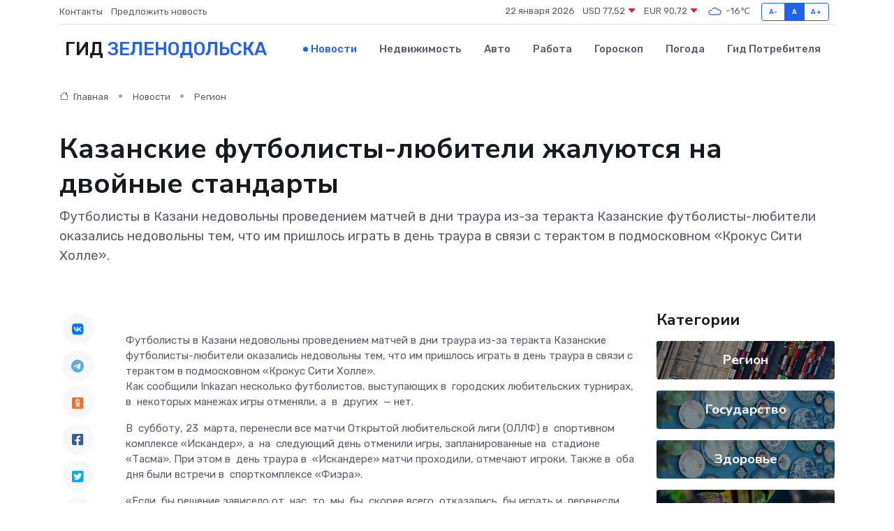

--- FILE ---
content_type: text/html; charset=UTF-8
request_url: https://zelenodolsk-gid.ru/news/region/kazanskie-futbolisty-lyubiteli-zhaluyutsya-na-dvoynye-standarty.htm
body_size: 9905
content:
<!DOCTYPE html>
<html lang="ru">
<head>
	<meta charset="utf-8">
	<meta name="csrf-token" content="Deh7t4odGSJSm8iDMX7VDVwtUA5AOfRUr6njEc4q">
    <meta http-equiv="X-UA-Compatible" content="IE=edge">
    <meta name="viewport" content="width=device-width, initial-scale=1">
    <title>Казанские футболисты-любители жалуются на двойные стандарты - новости Зеленодольска</title>
    <meta name="description" property="description" content="Футболисты в&nbsp;Казани недовольны проведением матчей в&nbsp;дни траура из-за теракта Казанские футболисты-любители оказались недовольны тем, что им пришлось играть в день траура в связи с терактом в подмосковном...">
    
    <meta property="fb:pages" content="105958871990207" />
    <link rel="shortcut icon" type="image/x-icon" href="https://zelenodolsk-gid.ru/favicon.svg">
    <link rel="canonical" href="https://zelenodolsk-gid.ru/news/region/kazanskie-futbolisty-lyubiteli-zhaluyutsya-na-dvoynye-standarty.htm">
    <link rel="preconnect" href="https://fonts.gstatic.com">
    <link rel="dns-prefetch" href="https://fonts.googleapis.com">
    <link rel="dns-prefetch" href="https://pagead2.googlesyndication.com">
    <link rel="dns-prefetch" href="https://res.cloudinary.com">
    <link href="https://fonts.googleapis.com/css2?family=Nunito+Sans:wght@400;700&family=Rubik:wght@400;500;700&display=swap" rel="stylesheet">
    <link rel="stylesheet" type="text/css" href="https://zelenodolsk-gid.ru/assets/font-awesome/css/all.min.css">
    <link rel="stylesheet" type="text/css" href="https://zelenodolsk-gid.ru/assets/bootstrap-icons/bootstrap-icons.css">
    <link rel="stylesheet" type="text/css" href="https://zelenodolsk-gid.ru/assets/tiny-slider/tiny-slider.css">
    <link rel="stylesheet" type="text/css" href="https://zelenodolsk-gid.ru/assets/glightbox/css/glightbox.min.css">
    <link rel="stylesheet" type="text/css" href="https://zelenodolsk-gid.ru/assets/plyr/plyr.css">
    <link id="style-switch" rel="stylesheet" type="text/css" href="https://zelenodolsk-gid.ru/assets/css/style.css">
    <link rel="stylesheet" type="text/css" href="https://zelenodolsk-gid.ru/assets/css/style2.css">

    <meta name="twitter:card" content="summary">
    <meta name="twitter:site" content="@mysite">
    <meta name="twitter:title" content="Казанские футболисты-любители жалуются на двойные стандарты - новости Зеленодольска">
    <meta name="twitter:description" content="Футболисты в&nbsp;Казани недовольны проведением матчей в&nbsp;дни траура из-за теракта Казанские футболисты-любители оказались недовольны тем, что им пришлось играть в день траура в связи с терактом в подмосковном...">
    <meta name="twitter:creator" content="@mysite">
    <meta name="twitter:image:src" content="https://zelenodolsk-gid.ru/images/logo.gif">
    <meta name="twitter:domain" content="zelenodolsk-gid.ru">
    <meta name="twitter:card" content="summary_large_image" /><meta name="twitter:image" content="https://zelenodolsk-gid.ru/images/logo.gif">

    <meta property="og:url" content="http://zelenodolsk-gid.ru/news/region/kazanskie-futbolisty-lyubiteli-zhaluyutsya-na-dvoynye-standarty.htm">
    <meta property="og:title" content="Казанские футболисты-любители жалуются на двойные стандарты - новости Зеленодольска">
    <meta property="og:description" content="Футболисты в&nbsp;Казани недовольны проведением матчей в&nbsp;дни траура из-за теракта Казанские футболисты-любители оказались недовольны тем, что им пришлось играть в день траура в связи с терактом в подмосковном...">
    <meta property="og:type" content="website">
    <meta property="og:image" content="https://zelenodolsk-gid.ru/images/logo.gif">
    <meta property="og:locale" content="ru_RU">
    <meta property="og:site_name" content="Гид Зеленодольска">
    

    <link rel="image_src" href="https://zelenodolsk-gid.ru/images/logo.gif" />

    <link rel="alternate" type="application/rss+xml" href="https://zelenodolsk-gid.ru/feed" title="Зеленодольск: гид, новости, афиша">
        <script async src="https://pagead2.googlesyndication.com/pagead/js/adsbygoogle.js"></script>
    <script>
        (adsbygoogle = window.adsbygoogle || []).push({
            google_ad_client: "ca-pub-0899253526956684",
            enable_page_level_ads: true
        });
    </script>
        
    
    
    
    <script>if (window.top !== window.self) window.top.location.replace(window.self.location.href);</script>
    <script>if(self != top) { top.location=document.location;}</script>

<!-- Google tag (gtag.js) -->
<script async src="https://www.googletagmanager.com/gtag/js?id=G-71VQP5FD0J"></script>
<script>
  window.dataLayer = window.dataLayer || [];
  function gtag(){dataLayer.push(arguments);}
  gtag('js', new Date());

  gtag('config', 'G-71VQP5FD0J');
</script>
</head>
<body>
<script type="text/javascript" > (function(m,e,t,r,i,k,a){m[i]=m[i]||function(){(m[i].a=m[i].a||[]).push(arguments)}; m[i].l=1*new Date();k=e.createElement(t),a=e.getElementsByTagName(t)[0],k.async=1,k.src=r,a.parentNode.insertBefore(k,a)}) (window, document, "script", "https://mc.yandex.ru/metrika/tag.js", "ym"); ym(54008425, "init", {}); ym(86840228, "init", { clickmap:true, trackLinks:true, accurateTrackBounce:true, webvisor:true });</script> <noscript><div><img src="https://mc.yandex.ru/watch/54008425" style="position:absolute; left:-9999px;" alt="" /><img src="https://mc.yandex.ru/watch/86840228" style="position:absolute; left:-9999px;" alt="" /></div></noscript>
<script type="text/javascript">
    new Image().src = "//counter.yadro.ru/hit?r"+escape(document.referrer)+((typeof(screen)=="undefined")?"":";s"+screen.width+"*"+screen.height+"*"+(screen.colorDepth?screen.colorDepth:screen.pixelDepth))+";u"+escape(document.URL)+";h"+escape(document.title.substring(0,150))+";"+Math.random();
</script>
<!-- Rating@Mail.ru counter -->
<script type="text/javascript">
var _tmr = window._tmr || (window._tmr = []);
_tmr.push({id: "3138453", type: "pageView", start: (new Date()).getTime()});
(function (d, w, id) {
  if (d.getElementById(id)) return;
  var ts = d.createElement("script"); ts.type = "text/javascript"; ts.async = true; ts.id = id;
  ts.src = "https://top-fwz1.mail.ru/js/code.js";
  var f = function () {var s = d.getElementsByTagName("script")[0]; s.parentNode.insertBefore(ts, s);};
  if (w.opera == "[object Opera]") { d.addEventListener("DOMContentLoaded", f, false); } else { f(); }
})(document, window, "topmailru-code");
</script><noscript><div>
<img src="https://top-fwz1.mail.ru/counter?id=3138453;js=na" style="border:0;position:absolute;left:-9999px;" alt="Top.Mail.Ru" />
</div></noscript>
<!-- //Rating@Mail.ru counter -->

<header class="navbar-light navbar-sticky header-static">
    <div class="navbar-top d-none d-lg-block small">
        <div class="container">
            <div class="d-md-flex justify-content-between align-items-center my-1">
                <!-- Top bar left -->
                <ul class="nav">
                    <li class="nav-item">
                        <a class="nav-link ps-0" href="https://zelenodolsk-gid.ru/contacts">Контакты</a>
                    </li>
                    <li class="nav-item">
                        <a class="nav-link ps-0" href="https://zelenodolsk-gid.ru/sendnews">Предложить новость</a>
                    </li>
                    
                </ul>
                <!-- Top bar right -->
                <div class="d-flex align-items-center">
                    
                    <ul class="list-inline mb-0 text-center text-sm-end me-3">
						<li class="list-inline-item">
							<span>22 января 2026</span>
						</li>
                        <li class="list-inline-item">
                            <a class="nav-link px-0" href="https://zelenodolsk-gid.ru/currency">
                                <span>USD 77,52 <i class="bi bi-caret-down-fill text-danger"></i></span>
                            </a>
						</li>
                        <li class="list-inline-item">
                            <a class="nav-link px-0" href="https://zelenodolsk-gid.ru/currency">
                                <span>EUR 90,72 <i class="bi bi-caret-down-fill text-danger"></i></span>
                            </a>
						</li>
						<li class="list-inline-item">
                            <a class="nav-link px-0" href="https://zelenodolsk-gid.ru/pogoda">
                                <svg xmlns="http://www.w3.org/2000/svg" width="25" height="25" viewBox="0 0 30 30"><path fill="#315EFB" fill-rule="evenodd" d="M25.036 13.066a4.948 4.948 0 0 1 0 5.868A4.99 4.99 0 0 1 20.99 21H8.507a4.49 4.49 0 0 1-3.64-1.86 4.458 4.458 0 0 1 0-5.281A4.491 4.491 0 0 1 8.506 12c.686 0 1.37.159 1.996.473a.5.5 0 0 1 .16.766l-.33.399a.502.502 0 0 1-.598.132 2.976 2.976 0 0 0-3.346.608 3.007 3.007 0 0 0 .334 4.532c.527.396 1.177.59 1.836.59H20.94a3.54 3.54 0 0 0 2.163-.711 3.497 3.497 0 0 0 1.358-3.206 3.45 3.45 0 0 0-.706-1.727A3.486 3.486 0 0 0 20.99 12.5c-.07 0-.138.016-.208.02-.328.02-.645.085-.947.192a.496.496 0 0 1-.63-.287 4.637 4.637 0 0 0-.445-.874 4.495 4.495 0 0 0-.584-.733A4.461 4.461 0 0 0 14.998 9.5a4.46 4.46 0 0 0-3.177 1.318 2.326 2.326 0 0 0-.135.147.5.5 0 0 1-.592.131 5.78 5.78 0 0 0-.453-.19.5.5 0 0 1-.21-.79A5.97 5.97 0 0 1 14.998 8a5.97 5.97 0 0 1 4.237 1.757c.398.399.704.85.966 1.319.262-.042.525-.076.79-.076a4.99 4.99 0 0 1 4.045 2.066zM0 0v30V0zm30 0v30V0z"></path></svg>
                                <span>-16&#8451;</span>
                            </a>
						</li>
					</ul>

                    <!-- Font size accessibility START -->
                    <div class="btn-group me-2" role="group" aria-label="font size changer">
                        <input type="radio" class="btn-check" name="fntradio" id="font-sm">
                        <label class="btn btn-xs btn-outline-primary mb-0" for="font-sm">A-</label>

                        <input type="radio" class="btn-check" name="fntradio" id="font-default" checked>
                        <label class="btn btn-xs btn-outline-primary mb-0" for="font-default">A</label>

                        <input type="radio" class="btn-check" name="fntradio" id="font-lg">
                        <label class="btn btn-xs btn-outline-primary mb-0" for="font-lg">A+</label>
                    </div>

                    
                </div>
            </div>
            <!-- Divider -->
            <div class="border-bottom border-2 border-primary opacity-1"></div>
        </div>
    </div>

    <!-- Logo Nav START -->
    <nav class="navbar navbar-expand-lg">
        <div class="container">
            <!-- Logo START -->
            <a class="navbar-brand" href="https://zelenodolsk-gid.ru" style="text-align: end;">
                
                			<span class="ms-2 fs-3 text-uppercase fw-normal">Гид <span style="color: #2163e8;">Зеленодольска</span></span>
                            </a>
            <!-- Logo END -->

            <!-- Responsive navbar toggler -->
            <button class="navbar-toggler ms-auto" type="button" data-bs-toggle="collapse"
                data-bs-target="#navbarCollapse" aria-controls="navbarCollapse" aria-expanded="false"
                aria-label="Toggle navigation">
                <span class="text-body h6 d-none d-sm-inline-block">Menu</span>
                <span class="navbar-toggler-icon"></span>
            </button>

            <!-- Main navbar START -->
            <div class="collapse navbar-collapse" id="navbarCollapse">
                <ul class="navbar-nav navbar-nav-scroll mx-auto">
                                        <li class="nav-item"> <a class="nav-link active" href="https://zelenodolsk-gid.ru/news">Новости</a></li>
                                        <li class="nav-item"> <a class="nav-link" href="https://zelenodolsk-gid.ru/realty">Недвижимость</a></li>
                                        <li class="nav-item"> <a class="nav-link" href="https://zelenodolsk-gid.ru/auto">Авто</a></li>
                                        <li class="nav-item"> <a class="nav-link" href="https://zelenodolsk-gid.ru/job">Работа</a></li>
                                        <li class="nav-item"> <a class="nav-link" href="https://zelenodolsk-gid.ru/horoscope">Гороскоп</a></li>
                                        <li class="nav-item"> <a class="nav-link" href="https://zelenodolsk-gid.ru/pogoda">Погода</a></li>
                                        <li class="nav-item"> <a class="nav-link" href="https://zelenodolsk-gid.ru/poleznoe">Гид потребителя</a></li>
                                    </ul>
            </div>
            <!-- Main navbar END -->

            
        </div>
    </nav>
    <!-- Logo Nav END -->
</header>
    <main>
        <!-- =======================
                Main content START -->
        <section class="pt-3 pb-lg-5">
            <div class="container" data-sticky-container>
                <div class="row">
                    <!-- Main Post START -->
                    <div class="col-lg-9">
                        <!-- Categorie Detail START -->
                        <div class="mb-4">
							<nav aria-label="breadcrumb" itemscope itemtype="http://schema.org/BreadcrumbList">
								<ol class="breadcrumb breadcrumb-dots">
									<li class="breadcrumb-item" itemprop="itemListElement" itemscope itemtype="http://schema.org/ListItem">
										<meta itemprop="name" content="Гид Зеленодольска">
										<meta itemprop="position" content="1">
										<meta itemprop="item" content="https://zelenodolsk-gid.ru">
										<a itemprop="url" href="https://zelenodolsk-gid.ru">
										<i class="bi bi-house me-1"></i> Главная
										</a>
									</li>
									<li class="breadcrumb-item" itemprop="itemListElement" itemscope itemtype="http://schema.org/ListItem">
										<meta itemprop="name" content="Новости">
										<meta itemprop="position" content="2">
										<meta itemprop="item" content="https://zelenodolsk-gid.ru/news">
										<a itemprop="url" href="https://zelenodolsk-gid.ru/news"> Новости</a>
									</li>
									<li class="breadcrumb-item" aria-current="page" itemprop="itemListElement" itemscope itemtype="http://schema.org/ListItem">
										<meta itemprop="name" content="Регион">
										<meta itemprop="position" content="3">
										<meta itemprop="item" content="https://zelenodolsk-gid.ru/news/region">
										<a itemprop="url" href="https://zelenodolsk-gid.ru/news/region"> Регион</a>
									</li>
									<li aria-current="page" itemprop="itemListElement" itemscope itemtype="http://schema.org/ListItem">
									<meta itemprop="name" content="Казанские футболисты-любители жалуются на двойные стандарты">
									<meta itemprop="position" content="4" />
									<meta itemprop="item" content="https://zelenodolsk-gid.ru/news/region/kazanskie-futbolisty-lyubiteli-zhaluyutsya-na-dvoynye-standarty.htm">
									</li>
								</ol>
							</nav>
						
                        </div>
                    </div>
                </div>
                <div class="row align-items-center">
                                                        <!-- Content -->
                    <div class="col-md-12 mt-4 mt-md-0">
                                            <h1 class="display-6">Казанские футболисты-любители жалуются на двойные стандарты</h1>
                        <p class="lead">Футболисты в&nbsp;Казани недовольны проведением матчей в&nbsp;дни траура из-за теракта Казанские футболисты-любители оказались недовольны тем, что им пришлось играть в день траура в связи с терактом в подмосковном «Крокус Сити Холле».</p>
                    </div>
				                                    </div>
            </div>
        </section>
        <!-- =======================
        Main START -->
        <section class="pt-0">
            <div class="container position-relative" data-sticky-container>
                <div class="row">
                    <!-- Left sidebar START -->
                    <div class="col-md-1">
                        <div class="text-start text-lg-center mb-5" data-sticky data-margin-top="80" data-sticky-for="767">
                            <style>
                                .fa-vk::before {
                                    color: #07f;
                                }
                                .fa-telegram::before {
                                    color: #64a9dc;
                                }
                                .fa-facebook-square::before {
                                    color: #3b5998;
                                }
                                .fa-odnoklassniki-square::before {
                                    color: #eb722e;
                                }
                                .fa-twitter-square::before {
                                    color: #00aced;
                                }
                                .fa-whatsapp::before {
                                    color: #65bc54;
                                }
                                .fa-viber::before {
                                    color: #7b519d;
                                }
                                .fa-moimir svg {
                                    background-color: #168de2;
                                    height: 18px;
                                    width: 18px;
                                    background-size: 18px 18px;
                                    border-radius: 4px;
                                    margin-bottom: 2px;
                                }
                            </style>
                            <ul class="nav text-white-force">
                                <li class="nav-item">
                                    <a class="nav-link icon-md rounded-circle m-1 p-0 fs-5 bg-light" href="https://vk.com/share.php?url=https://zelenodolsk-gid.ru/news/region/kazanskie-futbolisty-lyubiteli-zhaluyutsya-na-dvoynye-standarty.htm&title=Казанские футболисты-любители жалуются на двойные стандарты - новости Зеленодольска&utm_source=share" rel="nofollow" target="_blank">
                                        <i class="fab fa-vk align-middle text-body"></i>
                                    </a>
                                </li>
                                <li class="nav-item">
                                    <a class="nav-link icon-md rounded-circle m-1 p-0 fs-5 bg-light" href="https://t.me/share/url?url=https://zelenodolsk-gid.ru/news/region/kazanskie-futbolisty-lyubiteli-zhaluyutsya-na-dvoynye-standarty.htm&text=Казанские футболисты-любители жалуются на двойные стандарты - новости Зеленодольска&utm_source=share" rel="nofollow" target="_blank">
                                        <i class="fab fa-telegram align-middle text-body"></i>
                                    </a>
                                </li>
                                <li class="nav-item">
                                    <a class="nav-link icon-md rounded-circle m-1 p-0 fs-5 bg-light" href="https://connect.ok.ru/offer?url=https://zelenodolsk-gid.ru/news/region/kazanskie-futbolisty-lyubiteli-zhaluyutsya-na-dvoynye-standarty.htm&title=Казанские футболисты-любители жалуются на двойные стандарты - новости Зеленодольска&utm_source=share" rel="nofollow" target="_blank">
                                        <i class="fab fa-odnoklassniki-square align-middle text-body"></i>
                                    </a>
                                </li>
                                <li class="nav-item">
                                    <a class="nav-link icon-md rounded-circle m-1 p-0 fs-5 bg-light" href="https://www.facebook.com/sharer.php?src=sp&u=https://zelenodolsk-gid.ru/news/region/kazanskie-futbolisty-lyubiteli-zhaluyutsya-na-dvoynye-standarty.htm&title=Казанские футболисты-любители жалуются на двойные стандарты - новости Зеленодольска&utm_source=share" rel="nofollow" target="_blank">
                                        <i class="fab fa-facebook-square align-middle text-body"></i>
                                    </a>
                                </li>
                                <li class="nav-item">
                                    <a class="nav-link icon-md rounded-circle m-1 p-0 fs-5 bg-light" href="https://twitter.com/intent/tweet?text=Казанские футболисты-любители жалуются на двойные стандарты - новости Зеленодольска&url=https://zelenodolsk-gid.ru/news/region/kazanskie-futbolisty-lyubiteli-zhaluyutsya-na-dvoynye-standarty.htm&utm_source=share" rel="nofollow" target="_blank">
                                        <i class="fab fa-twitter-square align-middle text-body"></i>
                                    </a>
                                </li>
                                <li class="nav-item">
                                    <a class="nav-link icon-md rounded-circle m-1 p-0 fs-5 bg-light" href="https://api.whatsapp.com/send?text=Казанские футболисты-любители жалуются на двойные стандарты - новости Зеленодольска https://zelenodolsk-gid.ru/news/region/kazanskie-futbolisty-lyubiteli-zhaluyutsya-na-dvoynye-standarty.htm&utm_source=share" rel="nofollow" target="_blank">
                                        <i class="fab fa-whatsapp align-middle text-body"></i>
                                    </a>
                                </li>
                                <li class="nav-item">
                                    <a class="nav-link icon-md rounded-circle m-1 p-0 fs-5 bg-light" href="viber://forward?text=Казанские футболисты-любители жалуются на двойные стандарты - новости Зеленодольска https://zelenodolsk-gid.ru/news/region/kazanskie-futbolisty-lyubiteli-zhaluyutsya-na-dvoynye-standarty.htm&utm_source=share" rel="nofollow" target="_blank">
                                        <i class="fab fa-viber align-middle text-body"></i>
                                    </a>
                                </li>
                                <li class="nav-item">
                                    <a class="nav-link icon-md rounded-circle m-1 p-0 fs-5 bg-light" href="https://connect.mail.ru/share?url=https://zelenodolsk-gid.ru/news/region/kazanskie-futbolisty-lyubiteli-zhaluyutsya-na-dvoynye-standarty.htm&title=Казанские футболисты-любители жалуются на двойные стандарты - новости Зеленодольска&utm_source=share" rel="nofollow" target="_blank">
                                        <i class="fab fa-moimir align-middle text-body"><svg viewBox='0 0 24 24' xmlns='http://www.w3.org/2000/svg'><path d='M8.889 9.667a1.333 1.333 0 100-2.667 1.333 1.333 0 000 2.667zm6.222 0a1.333 1.333 0 100-2.667 1.333 1.333 0 000 2.667zm4.77 6.108l-1.802-3.028a.879.879 0 00-1.188-.307.843.843 0 00-.313 1.166l.214.36a6.71 6.71 0 01-4.795 1.996 6.711 6.711 0 01-4.792-1.992l.217-.364a.844.844 0 00-.313-1.166.878.878 0 00-1.189.307l-1.8 3.028a.844.844 0 00.312 1.166.88.88 0 001.189-.307l.683-1.147a8.466 8.466 0 005.694 2.18 8.463 8.463 0 005.698-2.184l.685 1.151a.873.873 0 001.189.307.844.844 0 00.312-1.166z' fill='#FFF' fill-rule='evenodd'/></svg></i>
                                    </a>
                                </li>
                                
                            </ul>
                        </div>
                    </div>
                    <!-- Left sidebar END -->

                    <!-- Main Content START -->
                    <div class="col-md-10 col-lg-8 mb-5">
                        <div class="mb-4">
                                                    </div>
                        <div itemscope itemtype="http://schema.org/NewsArticle">
                            <meta itemprop="headline" content="Казанские футболисты-любители жалуются на двойные стандарты">
                            <meta itemprop="identifier" content="https://zelenodolsk-gid.ru/1106">
                            <span itemprop="articleBody">Футболисты в&nbsp;Казани недовольны проведением матчей в&nbsp;дни траура из-за теракта

Казанские футболисты-любители оказались недовольны тем, что им пришлось играть в день траура в связи с терактом в подмосковном «Крокус Сити Холле».

<p> Как сообщили Inkazan несколько футболистов, выступающих в&nbsp; городских любительских турнирах, в&nbsp; некоторых манежах игры отменяли, а&nbsp; в&nbsp; других&nbsp; — нет. </p>

<p> В&nbsp; субботу, 23&nbsp; марта, перенесли все матчи Открытой любительской лиги (ОЛЛФ) в&nbsp; спортивном комплексе «Искандер», а&nbsp; на&nbsp; следующий день отменили игры, запланированные на&nbsp; стадионе «Тасма». При этом в&nbsp; день траура в&nbsp; «Искандере» матчи проходили, отмечают игроки. Также в&nbsp; оба дня были встречи в&nbsp; спорткомплексе «Физра». </p>

«Если&nbsp; бы решение зависело от&nbsp; нас, то&nbsp; мы&nbsp; бы, скорее всего, отказались&nbsp; бы играть и&nbsp; перенесли&nbsp; бы матч. Но&nbsp; так как решение принимала площадка, нам все-таки пришлось играть»,&nbsp; — заявил один из&nbsp; игроков одной из&nbsp; команд ОЛЛФ на&nbsp; правах анонимности.


										
											
											

										

                        



<p> То&nbsp; же самое касается и&nbsp; КФЛЧ, в&nbsp; рамках которой проходили матчи на&nbsp; территории легкоатлетического манежа «Центральный» 24&nbsp; марта. При этом запланированные в&nbsp; спорткомплексе «Дан» игры перенесли на&nbsp; более поздний срок. </p>

<p> Представитель команды «  Злобный Рубин  », выступающей в&nbsp; ОЛЛФ, в&nbsp; разговоре с&nbsp; нашим корреспондентом также обратил внимание на&nbsp; двойные стандарты. Так, матчи в&nbsp; «Искандере» 30&nbsp; марта пройдут без зрителей. При этом о&nbsp; подобных ограничениях в&nbsp; других турнирах речи не&nbsp; идет, как и&nbsp; об&nbsp; игре казанского «Рубина»  против  «Ахмата» на&nbsp; «Ак&nbsp; Барс Арене». </p>

<p> Напомним, в&nbsp; Татарстане 23&nbsp; марта&nbsp; — на&nbsp; следующий день после теракта&nbsp; —  отменили  все массовые мероприятия в&nbsp; республике. А&nbsp; 24&nbsp; марта по&nbsp; стране объявили  траур  по&nbsp; погибшим, которых на&nbsp; данный момент  насчитывается  143&nbsp; человека. По&nbsp; этой причине перенесли матчи женского «Рубина», а&nbsp; также набережночелнинского «Камаза» и&nbsp; нижнекамского «Нефтехимика». </p>

Читайте также:

 Россия без игроков «Рубина» разгромила Сербию   В Казань на Игры БРИКС хотят приехать 73 страны   «Рубин» не раскрывает возможные перестановки в правлении клуба 

Фото: inkazan.ru</span>
                        </div>
                                                                        <div><a href="https://inkazan.ru/news/2024-03-27/kazanskie-futbolisty-lyubiteli-zhaluyutsya-na-dvoynye-standarty-5038663" target="_blank" rel="author">Источник</a></div>
                                                                        <div class="col-12 mt-3"><a href="https://zelenodolsk-gid.ru/sendnews">Предложить новость</a></div>
                        <div class="col-12 mt-5">
                            <h2 class="my-3">Последние новости</h2>
                            <div class="row gy-4">
                                <!-- Card item START -->
<div class="col-sm-6">
    <div class="card" itemscope="" itemtype="http://schema.org/BlogPosting">
        <!-- Card img -->
        <div class="position-relative">
                        <img class="card-img" src="https://zelenodolsk-gid.ru/images/noimg-420x315.png" alt="Наиль Магдеев посетил Лисичанск">
                    </div>
        <div class="card-body px-0 pt-3" itemprop="name">
            <h4 class="card-title" itemprop="headline"><a href="https://zelenodolsk-gid.ru/news/region/nail-magdeev-posetil-lisichansk.htm"
                    class="btn-link text-reset fw-bold" itemprop="url">Наиль Магдеев посетил Лисичанск</a></h4>
            <p class="card-text" itemprop="articleBody">Мэр города Набережные Челны находится встретился с волонтёрами группы «Полевая кухня» из Набережных Челнов.</p>
        </div>
        <meta itemprop="author" content="Редактор"/>
        <meta itemscope itemprop="mainEntityOfPage" itemType="https://schema.org/WebPage" itemid="https://zelenodolsk-gid.ru/news/region/nail-magdeev-posetil-lisichansk.htm"/>
        <meta itemprop="dateModified" content="2025-04-06"/>
        <meta itemprop="datePublished" content="2025-04-06"/>
    </div>
</div>
<!-- Card item END -->
<!-- Card item START -->
<div class="col-sm-6">
    <div class="card" itemscope="" itemtype="http://schema.org/BlogPosting">
        <!-- Card img -->
        <div class="position-relative">
                        <img class="card-img" src="https://res.cloudinary.com/dacggyuz6/image/upload/c_fill,w_420,h_315,q_auto,g_face/qllc4opm8pwwdy4rux5x" alt="В центре Лениногорска на месте бывшего самолета жители предлагают создать музыкальный фонтан" itemprop="image">
                    </div>
        <div class="card-body px-0 pt-3" itemprop="name">
            <h4 class="card-title" itemprop="headline"><a href="https://zelenodolsk-gid.ru/news/region/v-centre-leninogorska-na-meste-byvshego-samoleta-zhiteli-predlagayut-sozdat-muzykalnyy-fontan.htm"
                    class="btn-link text-reset fw-bold" itemprop="url">В центре Лениногорска на месте бывшего самолета жители предлагают создать музыкальный фонтан</a></h4>
            <p class="card-text" itemprop="articleBody">Некогда знаменитый в Лениногорске арт-объект - настоящий самолёт давно убрали из-за ветхого состояния, однако, сейчас с участием жителей решается, как использовать эту территорию, а также бывший детский парк «Малыш»,</p>
        </div>
        <meta itemprop="author" content="Редактор"/>
        <meta itemscope itemprop="mainEntityOfPage" itemType="https://schema.org/WebPage" itemid="https://zelenodolsk-gid.ru/news/region/v-centre-leninogorska-na-meste-byvshego-samoleta-zhiteli-predlagayut-sozdat-muzykalnyy-fontan.htm"/>
        <meta itemprop="dateModified" content="2025-04-06"/>
        <meta itemprop="datePublished" content="2025-04-06"/>
    </div>
</div>
<!-- Card item END -->
<!-- Card item START -->
<div class="col-sm-6">
    <div class="card" itemscope="" itemtype="http://schema.org/BlogPosting">
        <!-- Card img -->
        <div class="position-relative">
                        <img class="card-img" src="https://res.cloudinary.com/dacggyuz6/image/upload/c_fill,w_420,h_315,q_auto,g_face/g1v2uwjgvqcwbbw9bm81" alt="На детский турнир по теннису в Лениногорск приехали 48 теннисистов из 15 городов России" itemprop="image">
                    </div>
        <div class="card-body px-0 pt-3" itemprop="name">
            <h4 class="card-title" itemprop="headline"><a href="https://zelenodolsk-gid.ru/news/region/na-detskiy-turnir-po-tennisu-v-leninogorsk-priehali-48-tennisistov-iz-15-gorodov-rossii.htm"
                    class="btn-link text-reset fw-bold" itemprop="url">На детский турнир по теннису в Лениногорск приехали 48 теннисистов из 15 городов России</a></h4>
            <p class="card-text" itemprop="articleBody">В Лениногорске прошёл детский турнир по теннису памяти Сергея Кандаурова

Этот турнир проходит в Теннис-холле Лениногорска уже третий год подряд.</p>
        </div>
        <meta itemprop="author" content="Редактор"/>
        <meta itemscope itemprop="mainEntityOfPage" itemType="https://schema.org/WebPage" itemid="https://zelenodolsk-gid.ru/news/region/na-detskiy-turnir-po-tennisu-v-leninogorsk-priehali-48-tennisistov-iz-15-gorodov-rossii.htm"/>
        <meta itemprop="dateModified" content="2025-04-06"/>
        <meta itemprop="datePublished" content="2025-04-06"/>
    </div>
</div>
<!-- Card item END -->
<!-- Card item START -->
<div class="col-sm-6">
    <div class="card" itemscope="" itemtype="http://schema.org/BlogPosting">
        <!-- Card img -->
        <div class="position-relative">
            <img class="card-img" src="https://res.cloudinary.com/dzttx7cpc/image/upload/c_fill,w_420,h_315,q_auto,g_face/r7veu3ey8cqaawwwsw5m" alt="Пошаговое руководство: как грамотно оформить первый микрозайм" itemprop="image">
        </div>
        <div class="card-body px-0 pt-3" itemprop="name">
            <h4 class="card-title" itemprop="headline"><a href="https://simferopol-gid.ru/news/ekonomika/poshagovoe-rukovodstvo-kak-gramotno-oformit-pervyy-mikrozaym.htm" class="btn-link text-reset fw-bold" itemprop="url">Пошаговое руководство: как грамотно оформить первый микрозайм</a></h4>
            <p class="card-text" itemprop="articleBody">Как взять кредит с умом и не пожалеть об этом спустя пару месяцев</p>
        </div>
        <meta itemprop="author" content="Редактор"/>
        <meta itemscope itemprop="mainEntityOfPage" itemType="https://schema.org/WebPage" itemid="https://simferopol-gid.ru/news/ekonomika/poshagovoe-rukovodstvo-kak-gramotno-oformit-pervyy-mikrozaym.htm"/>
        <meta itemprop="dateModified" content="2026-01-22"/>
        <meta itemprop="datePublished" content="2026-01-22"/>
    </div>
</div>
<!-- Card item END -->
                            </div>
                        </div>
						<div class="col-12 bg-primary bg-opacity-10 p-2 mt-3 rounded">
							Здесь вы найдете свежие и актуальные <a href="https://tujmazy.ru">новости в Туймазах</a>, охватывающие все важные события в городе
						</div>
                        <!-- Comments START -->
                        <div class="mt-5">
                            <h3>Комментарии (0)</h3>
                        </div>
                        <!-- Comments END -->
                        <!-- Reply START -->
                        <div>
                            <h3>Добавить комментарий</h3>
                            <small>Ваш email не публикуется. Обязательные поля отмечены *</small>
                            <form class="row g-3 mt-2">
                                <div class="col-md-6">
                                    <label class="form-label">Имя *</label>
                                    <input type="text" class="form-control" aria-label="First name">
                                </div>
                                <div class="col-md-6">
                                    <label class="form-label">Email *</label>
                                    <input type="email" class="form-control">
                                </div>
                                <div class="col-12">
                                    <label class="form-label">Текст комментария *</label>
                                    <textarea class="form-control" rows="3"></textarea>
                                </div>
                                <div class="col-12">
                                    <button type="submit" class="btn btn-primary">Оставить комментарий</button>
                                </div>
                            </form>
                        </div>
                        <!-- Reply END -->
                    </div>
                    <!-- Main Content END -->
                    <!-- Right sidebar START -->
                    <div class="col-lg-3 d-none d-lg-block">
                        <div data-sticky data-margin-top="80" data-sticky-for="991">
                            <!-- Categories -->
                            <div>
                                <h4 class="mb-3">Категории</h4>
                                                                    <!-- Category item -->
                                    <div class="text-center mb-3 card-bg-scale position-relative overflow-hidden rounded"
                                        style="background-image:url(https://zelenodolsk-gid.ru/assets/images/blog/4by3/05.jpg); background-position: center left; background-size: cover;">
                                        <div class="bg-dark-overlay-4 p-3">
                                            <a href="https://zelenodolsk-gid.ru/news/region"
                                                class="stretched-link btn-link fw-bold text-white h5">Регион</a>
                                        </div>
                                    </div>
                                                                    <!-- Category item -->
                                    <div class="text-center mb-3 card-bg-scale position-relative overflow-hidden rounded"
                                        style="background-image:url(https://zelenodolsk-gid.ru/assets/images/blog/4by3/02.jpg); background-position: center left; background-size: cover;">
                                        <div class="bg-dark-overlay-4 p-3">
                                            <a href="https://zelenodolsk-gid.ru/news/gosudarstvo"
                                                class="stretched-link btn-link fw-bold text-white h5">Государство</a>
                                        </div>
                                    </div>
                                                                    <!-- Category item -->
                                    <div class="text-center mb-3 card-bg-scale position-relative overflow-hidden rounded"
                                        style="background-image:url(https://zelenodolsk-gid.ru/assets/images/blog/4by3/02.jpg); background-position: center left; background-size: cover;">
                                        <div class="bg-dark-overlay-4 p-3">
                                            <a href="https://zelenodolsk-gid.ru/news/zdorove"
                                                class="stretched-link btn-link fw-bold text-white h5">Здоровье</a>
                                        </div>
                                    </div>
                                                                    <!-- Category item -->
                                    <div class="text-center mb-3 card-bg-scale position-relative overflow-hidden rounded"
                                        style="background-image:url(https://zelenodolsk-gid.ru/assets/images/blog/4by3/06.jpg); background-position: center left; background-size: cover;">
                                        <div class="bg-dark-overlay-4 p-3">
                                            <a href="https://zelenodolsk-gid.ru/news/ekonomika"
                                                class="stretched-link btn-link fw-bold text-white h5">Экономика</a>
                                        </div>
                                    </div>
                                                                    <!-- Category item -->
                                    <div class="text-center mb-3 card-bg-scale position-relative overflow-hidden rounded"
                                        style="background-image:url(https://zelenodolsk-gid.ru/assets/images/blog/4by3/09.jpg); background-position: center left; background-size: cover;">
                                        <div class="bg-dark-overlay-4 p-3">
                                            <a href="https://zelenodolsk-gid.ru/news/politika"
                                                class="stretched-link btn-link fw-bold text-white h5">Политика</a>
                                        </div>
                                    </div>
                                                                    <!-- Category item -->
                                    <div class="text-center mb-3 card-bg-scale position-relative overflow-hidden rounded"
                                        style="background-image:url(https://zelenodolsk-gid.ru/assets/images/blog/4by3/08.jpg); background-position: center left; background-size: cover;">
                                        <div class="bg-dark-overlay-4 p-3">
                                            <a href="https://zelenodolsk-gid.ru/news/nauka-i-obrazovanie"
                                                class="stretched-link btn-link fw-bold text-white h5">Наука и Образование</a>
                                        </div>
                                    </div>
                                                                    <!-- Category item -->
                                    <div class="text-center mb-3 card-bg-scale position-relative overflow-hidden rounded"
                                        style="background-image:url(https://zelenodolsk-gid.ru/assets/images/blog/4by3/07.jpg); background-position: center left; background-size: cover;">
                                        <div class="bg-dark-overlay-4 p-3">
                                            <a href="https://zelenodolsk-gid.ru/news/proisshestviya"
                                                class="stretched-link btn-link fw-bold text-white h5">Происшествия</a>
                                        </div>
                                    </div>
                                                                    <!-- Category item -->
                                    <div class="text-center mb-3 card-bg-scale position-relative overflow-hidden rounded"
                                        style="background-image:url(https://zelenodolsk-gid.ru/assets/images/blog/4by3/03.jpg); background-position: center left; background-size: cover;">
                                        <div class="bg-dark-overlay-4 p-3">
                                            <a href="https://zelenodolsk-gid.ru/news/religiya"
                                                class="stretched-link btn-link fw-bold text-white h5">Религия</a>
                                        </div>
                                    </div>
                                                                    <!-- Category item -->
                                    <div class="text-center mb-3 card-bg-scale position-relative overflow-hidden rounded"
                                        style="background-image:url(https://zelenodolsk-gid.ru/assets/images/blog/4by3/08.jpg); background-position: center left; background-size: cover;">
                                        <div class="bg-dark-overlay-4 p-3">
                                            <a href="https://zelenodolsk-gid.ru/news/kultura"
                                                class="stretched-link btn-link fw-bold text-white h5">Культура</a>
                                        </div>
                                    </div>
                                                                    <!-- Category item -->
                                    <div class="text-center mb-3 card-bg-scale position-relative overflow-hidden rounded"
                                        style="background-image:url(https://zelenodolsk-gid.ru/assets/images/blog/4by3/02.jpg); background-position: center left; background-size: cover;">
                                        <div class="bg-dark-overlay-4 p-3">
                                            <a href="https://zelenodolsk-gid.ru/news/sport"
                                                class="stretched-link btn-link fw-bold text-white h5">Спорт</a>
                                        </div>
                                    </div>
                                                                    <!-- Category item -->
                                    <div class="text-center mb-3 card-bg-scale position-relative overflow-hidden rounded"
                                        style="background-image:url(https://zelenodolsk-gid.ru/assets/images/blog/4by3/07.jpg); background-position: center left; background-size: cover;">
                                        <div class="bg-dark-overlay-4 p-3">
                                            <a href="https://zelenodolsk-gid.ru/news/obschestvo"
                                                class="stretched-link btn-link fw-bold text-white h5">Общество</a>
                                        </div>
                                    </div>
                                                            </div>
                        </div>
                    </div>
                    <!-- Right sidebar END -->
                </div>
        </section>
    </main>
<footer class="bg-dark pt-5">
    
    <!-- Footer copyright START -->
    <div class="bg-dark-overlay-3 mt-5">
        <div class="container">
            <div class="row align-items-center justify-content-md-between py-4">
                <div class="col-md-6">
                    <!-- Copyright -->
                    <div class="text-center text-md-start text-primary-hover text-muted">
                        &#169;2026 Зеленодольск. Все права защищены.
                    </div>
                </div>
                
            </div>
        </div>
    </div>
    <!-- Footer copyright END -->
    <script type="application/ld+json">
        {"@context":"https:\/\/schema.org","@type":"Organization","name":"\u0417\u0435\u043b\u0435\u043d\u043e\u0434\u043e\u043b\u044c\u0441\u043a - \u0433\u0438\u0434, \u043d\u043e\u0432\u043e\u0441\u0442\u0438, \u0430\u0444\u0438\u0448\u0430","url":"https:\/\/zelenodolsk-gid.ru","sameAs":["https:\/\/vk.com\/public224483338","https:\/\/t.me\/zelenodolsk_gid"]}
    </script>
</footer>
<!-- Back to top -->
<div class="back-top"><i class="bi bi-arrow-up-short"></i></div>
<script src="https://zelenodolsk-gid.ru/assets/bootstrap/js/bootstrap.bundle.min.js"></script>
<script src="https://zelenodolsk-gid.ru/assets/tiny-slider/tiny-slider.js"></script>
<script src="https://zelenodolsk-gid.ru/assets/sticky-js/sticky.min.js"></script>
<script src="https://zelenodolsk-gid.ru/assets/glightbox/js/glightbox.min.js"></script>
<script src="https://zelenodolsk-gid.ru/assets/plyr/plyr.js"></script>
<script src="https://zelenodolsk-gid.ru/assets/js/functions.js"></script>
<script src="https://yastatic.net/share2/share.js" async></script>
<script defer src="https://static.cloudflareinsights.com/beacon.min.js/vcd15cbe7772f49c399c6a5babf22c1241717689176015" integrity="sha512-ZpsOmlRQV6y907TI0dKBHq9Md29nnaEIPlkf84rnaERnq6zvWvPUqr2ft8M1aS28oN72PdrCzSjY4U6VaAw1EQ==" data-cf-beacon='{"version":"2024.11.0","token":"bc47648f7a4d46d6ba2345513ce38923","r":1,"server_timing":{"name":{"cfCacheStatus":true,"cfEdge":true,"cfExtPri":true,"cfL4":true,"cfOrigin":true,"cfSpeedBrain":true},"location_startswith":null}}' crossorigin="anonymous"></script>
</body>
</html>


--- FILE ---
content_type: text/html; charset=utf-8
request_url: https://www.google.com/recaptcha/api2/aframe
body_size: 267
content:
<!DOCTYPE HTML><html><head><meta http-equiv="content-type" content="text/html; charset=UTF-8"></head><body><script nonce="sUNv5-5vWF11A4K8PmeU7Q">/** Anti-fraud and anti-abuse applications only. See google.com/recaptcha */ try{var clients={'sodar':'https://pagead2.googlesyndication.com/pagead/sodar?'};window.addEventListener("message",function(a){try{if(a.source===window.parent){var b=JSON.parse(a.data);var c=clients[b['id']];if(c){var d=document.createElement('img');d.src=c+b['params']+'&rc='+(localStorage.getItem("rc::a")?sessionStorage.getItem("rc::b"):"");window.document.body.appendChild(d);sessionStorage.setItem("rc::e",parseInt(sessionStorage.getItem("rc::e")||0)+1);localStorage.setItem("rc::h",'1769090168148');}}}catch(b){}});window.parent.postMessage("_grecaptcha_ready", "*");}catch(b){}</script></body></html>